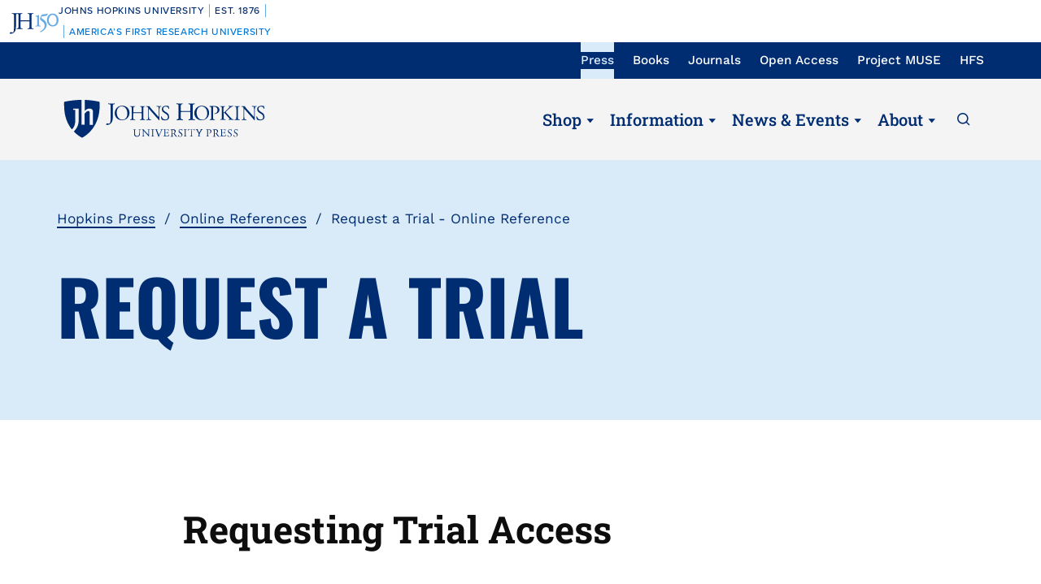

--- FILE ---
content_type: text/html; charset=UTF-8
request_url: https://www.press.jhu.edu/online-references/request-trial-online-reference
body_size: 15736
content:
<!DOCTYPE html>
<html lang="en" dir="ltr" prefix="og: https://ogp.me/ns#">
  <head>
    <meta charset="utf-8" />
<link rel="canonical" href="https://www.press.jhu.edu/online-references/request-trial-online-reference" />
<meta name="twitter:card" content="summary_large_image" />
<meta name="twitter:title" content="Request a Trial - Online Reference" />
<meta name="Generator" content="Drupal 10 (https://www.drupal.org); Commerce 2" />
<meta name="MobileOptimized" content="width" />
<meta name="HandheldFriendly" content="true" />
<meta name="viewport" content="width=device-width, initial-scale=1.0" />
<link rel="icon" href="/themes/custom/jhupress/favicon.ico" type="image/vnd.microsoft.icon" />
<script>(function(w,d,s,l,i){w[l]=w[l]||[];w[l].push({'gtm.start':new Date().getTime(),event:'gtm.js'});var f=d.getElementsByTagName(s)[0];var j=d.createElement(s);var dl=l!='dataLayer'?'&l='+l:'';j.src='https://www.googletagmanager.com/gtm.js?id='+i+dl+'';j.async=true;f.parentNode.insertBefore(j,f);})(window,document,'script','dataLayer','GTM-TS27Z7G');</script>
<script>window.a2a_config=window.a2a_config||{};a2a_config.callbacks=[];a2a_config.overlays=[];a2a_config.templates={};</script>

    <title>Request a Trial - Online Reference | Hopkins Press</title>
    <link rel="stylesheet" media="all" href="/sites/default/files/css/css_D9-KP6MgIkRQTVTvm3LFGzgnlwY3fXKJ6Xoz2Tgr_KU.css?delta=0&amp;language=en&amp;theme=jhupress&amp;include=[base64]" />
<link rel="stylesheet" media="all" href="https://cdn.jsdelivr.net/gh/jackocnr/intl-tel-input@v17.0.19/build/css/intlTelInput.min.css" />
<link rel="stylesheet" media="all" href="/sites/default/files/css/css_2vBL77bSR7QhqCp8e3WxBvKQiOhQiLRgcFyE6nNwtnE.css?delta=2&amp;language=en&amp;theme=jhupress&amp;include=[base64]" />
<link rel="stylesheet" media="all" href="https://unpkg.com/tippy.js@6.3.7/dist/tippy.css" />
<link rel="stylesheet" media="all" href="/sites/default/files/css/css_Pk2soSIBMg-DFu1TYdcdaScDVfBGRnLIcs1tmUQS3HY.css?delta=4&amp;language=en&amp;theme=jhupress&amp;include=[base64]" />
<link rel="stylesheet" media="all" href="https://cdn.jsdelivr.net/gh/NigelOToole/progress-tracker@v2.0.7/src/styles/progress-tracker.css" />
<link rel="stylesheet" media="all" href="/sites/default/files/css/css_6ob7kyADJcDQmJSg1UB57lyWStTs1oTkMlJvMdpbnGU.css?delta=6&amp;language=en&amp;theme=jhupress&amp;include=[base64]" />
<link rel="stylesheet" media="all" href="/sites/default/files/css/css_yw6XwDKyf8itF-sXrF6gceQOTBgkWuYYGihY4ODB-Cc.css?delta=7&amp;language=en&amp;theme=jhupress&amp;include=[base64]" />
<link rel="stylesheet" media="all" href="//fonts.googleapis.com/css2?family=Roboto&amp;family=Roboto+Slab:wght@100;300;400;700&amp;display=swap" />
<link rel="stylesheet" media="all" href="/sites/default/files/css/css_j76DcqLNWjSEFU0Yia0h0GYhVe0IdWWX8YqjATaTj6o.css?delta=9&amp;language=en&amp;theme=jhupress&amp;include=[base64]" />
<link rel="stylesheet" media="all" href="https://unpkg.com/aos@2.3.1/dist/aos.css" />
<link rel="stylesheet" media="all" href="https://cdn.jsdelivr.net/npm/slick-carousel@1.8.1/slick/slick.css" />

    
    <style>
                    </style>
    <!-- Hotjar Tracking Code for https://www.press.jhu.edu -->
    <script>
        (function(h,o,t,j,a,r){
            h.hj=h.hj||function(){(h.hj.q=h.hj.q||[]).push(arguments)};
            h._hjSettings={hjid:6541919,hjsv:6};
            a=o.getElementsByTagName('head')[0];
            r=o.createElement('script');r.async=1;
            r.src=t+h._hjSettings.hjid+j+h._hjSettings.hjsv;
            a.appendChild(r);
        })(window,document,'https://static.hotjar.com/c/hotjar-','.js?sv=');
    </script>
  </head>
  <body class="preload page_layout_default node-type-page section-online-references path-node page-node-type-page" itemscope itemtype="http://schema.org/WebPage">
        <a href="#main_content" class="visually-hidden focusable skip-link">
      Skip to main content
    </a>
    <noscript><iframe src="https://www.googletagmanager.com/ns.html?id=GTM-TS27Z7G" height="0" width="0" style="display:none;visibility:hidden"></iframe></noscript><div data-sitewide-alert></div>
      <div class="dialog-off-canvas-main-canvas" data-off-canvas-main-canvas>
    <!-- Page Wrapper -->
<div class="page__wrapper">

  <!-- Bookmaster warning -->
  

<!-- START COPY HERE -->
<a href="https://150.jhu.edu" parent="_blank" id="jhu-150th-bar" jhu-150th-bar-style="light">

  <style>
    /* Remove the following @import line if your website is already loading Proxima Nova Medium (500) */
    @import url("https://use.typekit.net/tgg3dge.css");
    
    :root {
      --jhu-brand-heritage-blue: #002D72;
      --jhu-blue-50: #0077D8;
      --jhu-brand-spirit-blue: #68ACE5;
      --jhu-brand-white: #FFFFFF;
      --jhu-150th-bar-accent: var(--jhu-brand-spirit-blue);
      --jhu-150th-bar-background: var(--jhu-brand-heritage-blue);
      --jhu-150th-bar-color: var(--jhu-brand-white);
      --jhu-150th-bar-secondary: var(--jhu-brand-spirit-blue);
      --jhu-150th-bar-height: 52px;

      @media (1020px <= width) {
        --jhu-150th-bar-height: 68px;
      }
    }

    #jhu-150th-bar {
      align-items: center;
      background: var(--jhu-150th-bar-background);
      box-sizing: border-box;
      color: var(--jhu-150th-bar-color);
      display: grid;
      font-family: proxima-nova, sans-serif;
      font-weight: 500;
      font-size: min(3vw, 12px);
      font-style: normal;
      gap: 0;
      grid-template-areas: 
        "logo name"
        "logo tagline";
      grid-template-columns: 60px 1fr;
      height: var(--jhu-150th-bar-height);
      letter-spacing: 0.05em;
      margin: 0;
      padding: 0 1em;
      text-decoration: none;
      text-transform: uppercase;
      width: 100%;

      @media (460px <= width) {
        grid-template-columns: 90px 1fr;
        letter-spacing: 0.1em;
      }

      @media (800px <= width) {
        gap: 0 1em;
        grid-template-areas: "name logo tagline";
        grid-template-columns: 1fr 72px 1fr;
      }

      @media (1020px <= width) {
        font-size: clamp(16px, 1.56vw, 21px);
        grid-template-columns: 1fr 108px 1fr;
      }
    }

    #jhu-150th-bar[jhu-150th-bar-style="light"] {
      --jhu-150th-bar-accent: var(--jhu-brand-spirit-blue);
      --jhu-150th-bar-background: var(--jhu-brand-white);
      --jhu-150th-bar-color: var(--jhu-brand-heritage-blue);
      --jhu-150th-bar-secondary: var(--jhu-blue-50);
    }

    #jhu-150th-bar * {
      box-sizing: inherit;
      font-size: 1em;
      line-height: 1.4;
      margin: 0;
      padding: 0;
      vertical-align: middle;
    }

    #jhu-150th-bar p {
      display: flex;
      flex-direction: row;
      flex-wrap: nowrap;
    }

    #jhu-150th-bar .jhu-150th-bar-sep {
      background-color: var(--jhu-150th-bar-accent);
      color: red;
      display: inline-block;
      height: 1.4em;
      margin: 0 0.5em;
      width: 1px;

      @media (480px <= width) {
        margin: 0 1em;
        width: 2px;
      }
    }

    #jhu-150th-bar #jhu-150th-name {
      grid-area: name;
      justify-self: start;
      text-align: left;

      @media (width < 800px) {
        align-self: end;
      }

      @media (800px <= width) {
        justify-self: end;
        text-align: right;
      }
    }

    #jhu-150th-bar #jhu-150th-name .jhu-150th-bar-sep:last-child {

      @media (width < 800px) {
        order: -1;
      }
    }

    #jhu-150th-bar #jhu-150th-logo {
      aspect-ratio: 144 / 90;
      grid-area: logo;
      height: auto;
      justify-self: center;
      object-fit: contain;
      text-align: center;
      max-height: 100%;
      max-width: 144px;
      width: 100%;
    }

    #jhu-150th-bar #jhu-150th-tagline {
      color: var(--jhu-150th-bar-secondary);
      grid-area: tagline;
      justify-self: start;
      text-align: left;

      @media (width < 800px) {
        align-self: start;
      }
    }
  </style>
  <p id="jhu-150th-name">Johns&nbsp;Hopkins&nbsp;University<span class="jhu-150th-bar-sep"></span>Est.&nbsp;1876<span class="jhu-150th-bar-sep"></span></p>
  <svg id="jhu-150th-logo" xmlns="http://www.w3.org/2000/svg" viewBox="0 0 144 90"><defs><style>.cls-1{fill:none;}.cls-2{fill:var(--jhu-150th-bar-color);}.cls-3{fill:var(--jhu-150th-bar-accent);}</style></defs><path class="cls-2" d="M69.75,68.12c-3.33-.14-5.69-.2-8.4-.2-2.85,0-5.35.07-8.4.2-.42-.2-.56-1.32-.14-1.73l1.32-.21c4.24-.7,4.24-1.39,4.24-8.68v-9.79c0-2.08-.14-2.22-3.47-2.22h-19.86c-3.33,0-3.47.14-3.47,2.22v9.79c0,7.29.34,8.26,4.23,8.68l2.02.21c.41.28.28,1.53-.14,1.73-3.75-.14-6.11-.2-8.82-.2-2.99,0-5.35.13-8.06.2-.42-.2-.55-1.32-.14-1.73l1.18-.21c3.89-.7,4.03-1.39,4.03-8.68v-25c0-6.35-.01-8.02-2.85-8.58-.59-.12-1.19-.11-1.77.02-2.9.64-2.89,2.14-2.89,8.7v25.76c0,5.48-.28,10.27-1.6,13.47-2.3,5.56-7.22,10-13.68,10-.83,0-2.98-.07-2.98-1.46,0-1.18,1.04-3.2,2.5-3.2.83,0,1.67.14,2.57.42.97.28,1.94.49,2.92.49,1.46,0,2.29-.83,2.78-1.81,1.6-3.27,1.8-13.68,1.8-17.43v-26.25c0-7.71-.69-8.54-4.79-8.89l-1.73-.14c-.42-.28-.28-1.53.14-1.74,4.03.14,6.39.21,9.3.21,1.54,0,2.95-.02,4.38-.06.78-.02,1.35-.03,2.16-.07.44.01,1.08,0,1.5.02,1.78.06,3.39.11,5.25.11,2.71,0,5.07-.07,8.05-.21.42.21.56,1.46.14,1.74l-1.32.14c-4.03.42-4.16,1.46-4.16,8.75v7.99c0,2.15.14,2.22,3.47,2.22h19.86c3.33,0,3.47-.07,3.47-2.22v-7.99c0-7.29-.14-8.33-4.24-8.75l-1.32-.14c-.42-.28-.28-1.53.14-1.74,3.19.14,5.56.21,8.4.21s5.07-.07,8.2-.21c.42.21.55,1.46.14,1.74l-1.46.14c-4.03.42-4.17,1.46-4.17,8.75v25c0,7.29.14,8.2,4.17,8.68l1.67.21c.42.28.28,1.53-.14,1.73h0Z"/><path class="cls-3" d="M126.76,26.84c6.87,0,11.55,6.45,11.55,15.07s-4.69,14.9-11.55,14.9-11.55-6.45-11.55-14.9,4.69-15.07,11.55-15.07M126.76,22.99c-10.05,0-17.16,7.87-17.16,18.92s7.95,18.75,17.16,18.75c10.05,0,17.16-7.87,17.16-18.75s-7.12-18.92-17.16-18.92"/><path class="cls-3" d="M81.05,53.13c0,4.28-.09,5.14-3.6,5.57l-1.46.17c-.43.34-.43,1.54.09,1.8,2.4-.09,5.14-.17,7.54-.17,2.65,0,5.31.09,7.88.17.51-.26.51-1.46.09-1.8l-1.46-.17c-3.51-.43-3.6-1.28-3.6-5.57v-19.61c0-2.05,0-4.45.17-6.25,0-.34-.34-.43-.6-.43-2.31.86-5.74,2.23-10.45,3-.43.34-.43,1.28.09,1.63l2.65.26c2.48.26,2.65,1.71,2.65,4.88v16.53h0Z"/><path class="cls-3" d="M109.02,55.87c0-6.76-3.94-11.64-9.51-15.5-1.11-.77-2.65-1.8-4.02-2.74-2.4-1.63-2.83-2.57-2.4-4.11.43-1.37.86-2.05,3.34-2.4l10.88-1.54c2.74-.43,4.28-3.6,4.88-5.48.09-.51-.17-1.03-.94-1.11-.94.6-1.54.86-4.71,1.28l-5.99.86c-2.74.43-4.45.68-5.57,1.03-1.11.34-2.65,2.91-3.77,5.57-1.11,2.57-1.88,5.39-1.88,6.85,0,3,3.08,4.71,6.77,7.36,3.68,2.65,6.94,6.51,6.94,11.9,0,9.42-8.91,15.76-13.62,17.21-.68.6-.34,1.97.69,2.4,6.25-1.88,18.92-9.76,18.92-21.58"/><rect class="cls-1" width="144" height="90"/></svg>
  <p id="jhu-150th-tagline"><span class="jhu-150th-bar-sep"></span>America&rsquo;s&nbsp;First&nbsp;Research&nbsp;University</p>
</a>
<!-- END COPY HERE -->
  <!-- Header -->
    <header class="header" id="header" role="banner">

    <!-- Utility nav -->
    <div class="utility__nav">
      <div class="utility__container">
        <div class="utility__inner">
          <div class="utility__nav__label">Now Browsing:</div>
          <div class="js-utility-toggle">
            <button class="utility__nav__toggle"></button>
              <div class="region region-primary-menu">
    <nav aria-label="block-utilitynavigation-menu" id="block-utilitynavigation" class="block block-menu navigation menu--utility-navigation">

        
        <ul class="menu" aria-label="">
    <span class="sr-only">To navigate items, use the arrow, home, and end keys.</span>
                                                                <li class="menu__item--active-trail js-menu-item menu__item">
                                      <a href="/" class="js-menu-link menu__link" itemprop="url" data-drupal-link-system-path="&lt;front&gt;">Press</a>
                                                      </li>
                                                                        <li class="js-menu-item menu__item">
                                      <a href="/books" class="js-menu-link menu__link" itemprop="url" data-drupal-link-system-path="node/6397">Books</a>
                                                      </li>
                                                                        <li class="js-menu-item menu__item">
                                      <a href="/journals" class="js-menu-link menu__link" itemprop="url" data-drupal-link-system-path="node/4662">Journals</a>
                                                      </li>
                                                                        <li class="js-menu-item menu__item">
                                      <a href="/open-access" target="_self" class="js-menu-link menu__link" itemprop="url" data-drupal-link-system-path="node/4626">Open Access</a>
                                                      </li>
                                                                        <li class="js-menu-item menu__item">
                                      <a href="https://muse.jhu.edu/" target="_blank" class="js-menu-link menu__link" itemprop="url">Project MUSE</a>
                                                      </li>
                                                                        <li class="js-menu-item menu__item">
                                      <a href="https://hfs.jhu.edu/" target="_blank" class="js-menu-link menu__link" itemprop="url">HFS</a>
                                                      </li>
                        </ul>
        


  </nav>

  </div>

          </div>
        </div>
      </div>
    </div>
    <!-- End: Utility nav -->

    <!-- Logo & Buttons -->
    <div class="header__wrap">
      <div class="header__container">
        <div class="header__inner">
          <!-- Menu/Search -->
          <div class="header__handles header__handles--sm">
            <button class="js-header-handle header__handle header__handle--menu">
              <span class="header__label">Menu</span>
            </button>
            <button class="js-site-menu-close header__handle site__menu__close__button">
              <span class="header__label">Close</span>
            </button>
            <a class="header__handle header__handle--search" href="/search">
              <span class="header__label">Search</span>
            </a>
          </div>
          <!-- Logo -->
          <div class="header__logo">
            <a class="header__link" href="https://www.press.jhu.edu/">
              <span class="header__label">JHU Press</span>
            </a>
          </div>
          <!-- Main nav -->
          <div class="main__nav main__nav--lg">
              <div class="region region-secondary-menu">
    <nav aria-label="block-mainnavigation-menu" id="block-mainnavigation" class="block block-menu navigation menu--main">

        
        <ul class="menu" aria-label="">
    <span class="sr-only">To navigate items, use the arrow, home, and end keys.</span>
                                                                <li class="js-menu-item menu__item menu__item--expanded">
                                      <a href="#" class="js-menu-link js-menu-link-toggle menu__link menu__link">Shop</a>
                                                              <button tabindex="-1" class="js-menu-child-open js-menu-toggle menu__toggle menu__child--open" aria-label="Shop" aria-haspopup="true" aria-expanded="false"></button>
                        <button tabindex="-1" class="js-menu-child-close js-menu-toggle menu__toggle menu__child--close" aria-label="Shop" aria-haspopup="true" aria-expanded="false"></button>
                                    <ul class="js-menu-children menu__children" >
                                                                    <li class="js-menu-child menu__item--child">
                    <a href="/books" class="js-menu-child-link menu__child__link" itemprop="url" data-drupal-link-system-path="node/6397">Books</a>
                                    </li>
                                                                        <li class="js-menu-child menu__item--child">
                    <a href="/journals" class="js-menu-child-link menu__child__link" itemprop="url" data-drupal-link-system-path="node/4662">Journals</a>
                                    </li>
                        </ul>
        
                                    </li>
                                                                        <li class="js-menu-item menu__item menu__item--expanded">
                                      <a href="#" class="js-menu-link js-menu-link-toggle menu__link menu__link">Information</a>
                                                              <button tabindex="-1" class="js-menu-child-open js-menu-toggle menu__toggle menu__child--open" aria-label="Information" aria-haspopup="true" aria-expanded="false"></button>
                        <button tabindex="-1" class="js-menu-child-close js-menu-toggle menu__toggle menu__child--close" aria-label="Information" aria-haspopup="true" aria-expanded="false"></button>
                                    <ul class="js-menu-children menu__children" >
                                                                    <li class="js-menu-child menu__item--child">
                    <a href="/books/information-for-authors" class="js-menu-child-link menu__child__link" itemprop="url" data-drupal-link-system-path="node/4428">For Book Authors</a>
                                    </li>
                                                                        <li class="js-menu-child menu__item--child">
                    <a href="/journals/journal-authors" title="For Journal Authors" class="js-menu-child-link menu__child__link" itemprop="url" data-drupal-link-system-path="node/4683">For Journal Authors</a>
                                    </li>
                                                                        <li class="js-menu-child menu__item--child">
                    <a href="/journals/journal-editors" class="js-menu-child-link menu__child__link" itemprop="url" data-drupal-link-system-path="node/4687">For Journal Editors</a>
                                    </li>
                                                                        <li class="js-menu-child menu__item--child">
                    <a href="/books/for-educators" class="js-menu-child-link menu__child__link" itemprop="url" data-drupal-link-system-path="node/4429">For Educators</a>
                                    </li>
                                                                        <li class="js-menu-child menu__item--child">
                    <a href="/books/for-booksellers" class="js-menu-child-link menu__child__link" itemprop="url" data-drupal-link-system-path="node/4431">For Booksellers</a>
                                    </li>
                                                                        <li class="js-menu-child menu__item--child">
                    <a href="/books/for-media" class="js-menu-child-link menu__child__link" itemprop="url" data-drupal-link-system-path="node/4432">For Media</a>
                                    </li>
                                                                        <li class="js-menu-child menu__item--child">
                    <a href="/books/catalogs" class="js-menu-child-link menu__child__link" itemprop="url" data-drupal-link-system-path="node/4433">Book Catalogs</a>
                                    </li>
                                                                        <li class="js-menu-child menu__item--child">
                    <a href="/journals/catalogs" class="js-menu-child-link menu__child__link" itemprop="url" data-drupal-link-system-path="node/4906">Journal Catalogs</a>
                                    </li>
                        </ul>
        
                                    </li>
                                                                        <li class="js-menu-item menu__item menu__item--expanded">
                                      <a href="#" class="js-menu-link js-menu-link-toggle menu__link menu__link">News &amp; Events</a>
                                                              <button tabindex="-1" class="js-menu-child-open js-menu-toggle menu__toggle menu__child--open" aria-label="News &amp; Events" aria-haspopup="true" aria-expanded="false"></button>
                        <button tabindex="-1" class="js-menu-child-close js-menu-toggle menu__toggle menu__child--close" aria-label="News &amp; Events" aria-haspopup="true" aria-expanded="false"></button>
                                    <ul class="js-menu-children menu__children" >
                                                                    <li class="js-menu-child menu__item--child">
                    <a href="/newsroom" class="js-menu-child-link menu__child__link" itemprop="url" data-drupal-link-system-path="node/4789">Newsroom</a>
                                    </li>
                                                                        <li class="js-menu-child menu__item--child">
                    <a href="/awards" class="js-menu-child-link menu__child__link" itemprop="url" data-drupal-link-system-path="node/4788">Awards</a>
                                    </li>
                                                                        <li class="js-menu-child menu__item--child">
                    <a href="/events" class="js-menu-child-link menu__child__link" itemprop="url" data-drupal-link-system-path="node/4905">Events</a>
                                    </li>
                                                                        <li class="js-menu-child menu__item--child">
                    <a href="/multimedia" class="js-menu-child-link menu__child__link" itemprop="url" data-drupal-link-system-path="node/4790">Podcasts &amp; More</a>
                                    </li>
                        </ul>
        
                                    </li>
                                                                        <li class="js-menu-item menu__item menu__item--expanded menu__item--active-trail">
                                      <a href="#" class="js-menu-link js-menu-link-toggle menu__link menu__link">About</a>
                                                              <button tabindex="-1" class="js-menu-child-open js-menu-toggle menu__toggle menu__child--open" aria-label="About" aria-haspopup="true" aria-expanded="false"></button>
                        <button tabindex="-1" class="js-menu-child-close js-menu-toggle menu__toggle menu__child--close" aria-label="About" aria-haspopup="true" aria-expanded="false"></button>
                                    <ul class="js-menu-children menu__children" >
                                                                    <li class="js-menu-child menu__item--child">
                    <a href="/about-press" class="js-menu-child-link menu__child__link" itemprop="url" data-drupal-link-system-path="node/4675">About The Press</a>
                                    </li>
                                                                        <li class="js-menu-child menu__item--child">
                    <a href="/history" class="js-menu-child-link menu__child__link" itemprop="url" data-drupal-link-system-path="node/4711">History</a>
                                    </li>
                                                                        <li class="js-menu-child menu__item--child">
                    <a href="/code-conduct" class="js-menu-child-link menu__child__link" itemprop="url" data-drupal-link-system-path="node/4779">Code of Conduct</a>
                                    </li>
                                                                        <li class="js-menu-child menu__item--child">
                    <a href="/accessibility" class="js-menu-child-link menu__child__link" itemprop="url" data-drupal-link-system-path="node/7485">Accessibility</a>
                                    </li>
                                                                        <li class="js-menu-child menu__item--child">
                    <a href="/leadership" class="js-menu-child-link menu__child__link" itemprop="url" data-drupal-link-system-path="node/4715">Leadership</a>
                                    </li>
                                                                        <li class="js-menu-child menu__item--child">
                    <a href="/careers" class="js-menu-child-link menu__child__link" itemprop="url" data-drupal-link-system-path="node/4773">Careers</a>
                                    </li>
                                                                        <li class="js-menu-child menu__item--child">
                    <a href="/rights-permissions" class="js-menu-child-link menu__child__link" itemprop="url" data-drupal-link-system-path="node/4970">Rights &amp; Permissions</a>
                                    </li>
                                                                        <li class="js-menu-child menu__item--child menu__item--child--active-trail">
                    <a href="/online-references" class="js-menu-child-link menu__child__link" itemprop="url" data-drupal-link-system-path="node/6230">Online References</a>
                                    </li>
                                                                        <li class="js-menu-child menu__item--child">
                    <a href="/support-press" class="js-menu-child-link menu__child__link" itemprop="url" data-drupal-link-system-path="node/4780">Support The Press</a>
                                    </li>
                        </ul>
        
                                    </li>
                        </ul>
        


  </nav>

  </div>

            <a class="header__handle header__handle--search" href="/search">
              <span class="header__label">Search</span>
            </a>
          </div>
          <!-- End: Main nav -->
          <!-- Shop/Account -->
            <div class="header__handles header__handles--sm">
                                          <a class="header__handle header__handle--account" href="/user/login"
                title="Account">
                <span class="header__label">Account</span>
              </a>
            </div>
        </div>
      </div>
    </div>
    <!-- End: Logo & Buttons -->
    <!-- Shop nav -->
      </header>
    <!-- End Header -->

  <!-- Main Page -->
  <main class="page">
    <div class="page__content">
      <!-- Main Content -->
      <div class="page__main__content" id="main_content">
                    <div class="region region-content">
    <div data-drupal-messages-fallback class="hidden"></div>
<div id="block-jhupress-content" class="block block-system block-system-main-block">
  
    
      <article class="node node--type-page node--view-mode-full">

  
    

  
  <div class="node__content">
            <div class="hero">
      <div class="hero__container">
                <div class="breadcrumb">  <nav class="breadcrumb" role="navigation" aria-label="Breadcrumb navigation">
    <ol>
          <li>
                  <a href="/">Hopkins Press</a>
              </li>
          <li>
                  <a href="/online-references">Online References</a>
              </li>
          <li>
                  Request a Trial - Online Reference
              </li>
        </ol>
  </nav>
</div>
                <div class="hero__wrap">
          <div class="hero__inner">
            <div class="hero__titles">
                            <h1>  Request a Trial
</h1>
                                                        </div>
                                  </div>
        </div>
      </div>

          </div>
  
    <div class="wysiwyg__container">
    <div class="wysiwyg paragraph paragraph--type--wysiwyg paragraph--view-mode--default">
                <h2><strong>Requesting Trial Access</strong></h2>

<section id="block-system-main">
<article about="/online-references/request-trial-access-online-references" id="node-1696" typeof="sioc:Item foaf:Document">
<header>&nbsp;</header>

<form accept-charset="UTF-8" action="https://www.press.jhu.edu/online-references/request-trial-access-online-references" id="webform-client-form-1696" method="post">
<p>Hopkins Press offers up to 45 days complimentary trial access to institutions considering a subscription. Submit this form to set up trial access for The Johns Hopkins Guide to Literary Theory and Chriticism and The Papers of Dwight David Eisenhower. You will be notified when your trial access has been enabled.</p>

<p>To request trial access for The Complete Prose of T.S. Eliot, visit <a href="https://about.muse.jhu.edu/lib/eliot_subscription?action=trial_access" rel="noopener" target="_blank">Project MUSE here to submit your trial request</a>.&nbsp;</p>

<p>Please contact <a href="/cdn-cgi/l/email-protection#a3cccdcfcacdc6d1c6c5e3c9cb8dc6c7d6"><span class="__cf_email__" data-cfemail="214e4f4d484f44534447614b490f444554">[email&#160;protected]</span></a> if you have any questions.&nbsp; Please note that trial access is available to institutions only.&nbsp;</p>
</form>
</article>
</section>


          </div>
  </div>

        <div class="form__highlight form__highlight--horizontal form__highlight--blue">
      <div class="form__highlight__container">
        <div class="form__highlight__inner">
          <div class="background__text" data-aos="fade-up"></div>
          <div class="form__highlight__content">
                          <h2 class="form__highlight__title" data-aos="fade-up" data-aos-delay="0">  Trial Access Request Form
</h2>
                        <div class="form__highlight__webform" data-aos="fade-up" data-aos-delay="300">
                <form class="webform-submission-form webform-submission-add-form webform-submission-request-a-trial-form webform-submission-request-a-trial-add-form webform-submission-request-a-trial-paragraph-110384-form webform-submission-request-a-trial-paragraph-110384-add-form js-webform-disable-autosubmit js-webform-details-toggle webform-details-toggle" data-drupal-selector="webform-submission-request-a-trial-paragraph-110384-add-form" novalidate="novalidate" action="/online-references/request-trial-online-reference" method="post" id="webform-submission-request-a-trial-paragraph-110384-add-form" accept-charset="UTF-8">
  
  

<div class="webform-progress">

  

<ul class="webform-progress-tracker progress-tracker progress-tracker--center" data-webform-progress-steps>
                                    <li data-webform-page="requestor_information" title="Requestor Information" class="progress-step is-active" aria-current="step">
      <div class="progress-marker" data-webform-progress-step data-webform-progress-link data-text="1"></div>
              <div class="progress-text">
          <div class="progress-title" data-webform-progress-link>
            <span class="visually-hidden" data-webform-progress-state>Current</span>
            Requestor Information
          </div>
        </div>
          </li>
                          <li data-webform-page="product_requesting" title="Product Requesting" class="progress-step">
      <div class="progress-marker" data-webform-progress-step data-webform-progress-link data-text="2"></div>
              <div class="progress-text">
          <div class="progress-title" data-webform-progress-link>
            <span class="visually-hidden" data-webform-progress-state></span>
            Product Requesting
          </div>
        </div>
          </li>
                          <li data-webform-page="webform_confirmation" title="Complete" class="progress-step">
      <div class="progress-marker" data-webform-progress-step data-webform-progress-link data-text="3"></div>
              <div class="progress-text">
          <div class="progress-title" data-webform-progress-link>
            <span class="visually-hidden" data-webform-progress-state></span>
            Complete
          </div>
        </div>
          </li>
  </ul>


  
</div>
<div data-webform-key="requestor_information" data-drupal-selector="edit-requestor-information" id="edit-requestor-information" class="js-form-wrapper form-wrapper"><div data-drupal-selector="edit-flexbox" class="webform-flexbox js-webform-flexbox js-form-wrapper form-wrapper" id="edit-flexbox"><div class="webform-flex webform-flex--1"><div class="webform-flex--container"><div class="js-form-item form-item js-form-type-textfield form-type-textfield js-form-item-first-name form-item-first-name">
      <label for="edit-first-name" class="js-form-required form-required">First Name</label>
        <input data-drupal-selector="edit-first-name" type="text" id="edit-first-name" name="first_name" value="" size="60" maxlength="255" placeholder="First Name" class="form-text required" required="required" aria-required="true" />

        </div>
</div></div><div class="webform-flex webform-flex--1"><div class="webform-flex--container"><div class="js-form-item form-item js-form-type-textfield form-type-textfield js-form-item-last-name form-item-last-name">
      <label for="edit-last-name" class="js-form-required form-required">Last Name</label>
        <input data-drupal-selector="edit-last-name" type="text" id="edit-last-name" name="last_name" value="" size="60" maxlength="255" placeholder="Last Name" class="form-text required" required="required" aria-required="true" />

        </div>
</div></div></div>
<div class="js-form-item form-item js-form-type-email form-type-email js-form-item-email-address form-item-email-address">
      <label for="edit-email-address" class="js-form-required form-required">Email Address</label>
        <input data-drupal-selector="edit-email-address" type="email" id="edit-email-address" name="email_address" value="" size="60" maxlength="254" placeholder="Email Address" class="form-email required" required="required" aria-required="true" />

        </div>
<div class="webform-element-help-container--title webform-element-help-container--title-after js-form-item form-item js-form-type-tel form-type-tel js-form-item-telephone form-item-telephone">
      <label for="edit-telephone" class="js-form-required form-required">Telephone<span class="webform-element-help js-webform-element-help" role="tooltip" tabindex="0" aria-label="Telephone" data-webform-help="&lt;div class=&quot;webform-element-help--title&quot;&gt;Telephone&lt;/div&gt;&lt;div class=&quot;webform-element-help--content&quot;&gt;Use the country drop-down menu to select your country, prior to placing in your phone number.&amp;nbsp;&lt;/div&gt;"><span aria-hidden="true">?</span></span></label>
        <input class="js-webform-telephone-international webform-webform-telephone-international form-tel required" data-drupal-selector="edit-telephone" aria-describedby="edit-telephone--description" type="tel" id="edit-telephone" name="telephone" value="" size="30" maxlength="128" placeholder="Telephone" required="required" aria-required="true" />

            <div class="description">
      <div id="edit-telephone--description" class="webform-element-description">Select Country &amp; Then Place In Phone Number</div>

    </div>
  </div>
<div class="js-form-item form-item js-form-type-textfield form-type-textfield js-form-item-university-library-institutional-name form-item-university-library-institutional-name">
      <label for="edit-university-library-institutional-name" class="js-form-required form-required">University/Library/Institutional Name</label>
        <input data-drupal-selector="edit-university-library-institutional-name" type="text" id="edit-university-library-institutional-name" name="university_library_institutional_name" value="" size="60" maxlength="255" placeholder="University/Library/Institutional Name" class="form-text required" required="required" aria-required="true" />

        </div>
<div class="js-form-item form-item js-form-type-url form-type-url js-form-item-university-library-institutional-homepage-url form-item-university-library-institutional-homepage-url">
      <label for="edit-university-library-institutional-homepage-url">University/Library/Institutional Homepage URL</label>
        <input data-drupal-selector="edit-university-library-institutional-homepage-url" type="url" id="edit-university-library-institutional-homepage-url" name="university_library_institutional_homepage_url" value="" size="60" maxlength="255" placeholder="University/Library/Institutional Homepage URL" class="form-url" />

        </div>
<fieldset data-drupal-selector="edit-address" id="edit-address--wrapper" class="webform-address--wrapper fieldgroup form-composite webform-composite-hidden-title js-webform-type-webform-address webform-type-webform-address js-form-item form-item js-form-wrapper form-wrapper">
      <legend>
    <span class="visually-hidden fieldset-legend">Address</span>
  </legend>
  <div class="fieldset-wrapper">
                <div class="webform-address">
      <div class="webform-flexbox webform-address__row-1">
      <div class="webform-flex webform-flex--1 webform-address__address"><div class="webform-flex--container"><div class="js-form-item form-item js-form-type-textfield form-type-textfield js-form-item-address-address form-item-address-address">
      <label for="edit-address-address">Address</label>
        <input data-drupal-selector="edit-address-address" type="text" id="edit-address-address" name="address[address]" value="" size="60" maxlength="255" class="form-text" />

        </div>
</div></div>
    </div>
  
      <div class="webform-flexbox webform-address__row-2">
      <div class="webform-flex webform-flex--1 webform-address__address-2"><div class="webform-flex--container"><div class="js-form-item form-item js-form-type-textfield form-type-textfield js-form-item-address-address-2 form-item-address-address-2">
      <label for="edit-address-address-2">Address 2</label>
        <input data-drupal-selector="edit-address-address-2" type="text" id="edit-address-address-2" name="address[address_2]" value="" size="60" maxlength="255" class="form-text" />

        </div>
</div></div>
    </div>
  
      <div class="webform-flexbox webform-address__row-3">
              <div class="webform-flex webform-flex--1 webform-address__city"><div class="webform-flex--container"><div class="js-form-item form-item js-form-type-textfield form-type-textfield js-form-item-address-city form-item-address-city">
      <label for="edit-address-city">City/Town</label>
        <input data-drupal-selector="edit-address-city" type="text" id="edit-address-city" name="address[city]" value="" size="60" maxlength="255" class="form-text" />

        </div>
</div></div>
                    <div class="webform-flex webform-flex--1 webform-address__province"><div class="webform-flex--container"><div class="js-form-item form-item js-form-type-select form-type-select js-form-item-address-state-province form-item-address-state-province">
      <label for="edit-address-state-province">State/Province</label>
        <select data-drupal-selector="edit-address-state-province" id="edit-address-state-province" name="address[state_province]" class="form-select"><option value="" selected="selected">- None -</option><option value="Alabama">Alabama</option><option value="Alaska">Alaska</option><option value="American Samoa">American Samoa</option><option value="Arizona">Arizona</option><option value="Arkansas">Arkansas</option><option value="Armed Forces (Canada, Europe, Africa, or Middle East)">Armed Forces (Canada, Europe, Africa, or Middle East)</option><option value="Armed Forces Americas">Armed Forces Americas</option><option value="Armed Forces Pacific">Armed Forces Pacific</option><option value="California">California</option><option value="Colorado">Colorado</option><option value="Connecticut">Connecticut</option><option value="Delaware">Delaware</option><option value="District of Columbia">District of Columbia</option><option value="Federated States of Micronesia">Federated States of Micronesia</option><option value="Florida">Florida</option><option value="Georgia">Georgia</option><option value="Guam">Guam</option><option value="Hawaii">Hawaii</option><option value="Idaho">Idaho</option><option value="Illinois">Illinois</option><option value="Indiana">Indiana</option><option value="Iowa">Iowa</option><option value="Kansas">Kansas</option><option value="Kentucky">Kentucky</option><option value="Louisiana">Louisiana</option><option value="Maine">Maine</option><option value="Marshall Islands">Marshall Islands</option><option value="Maryland">Maryland</option><option value="Massachusetts">Massachusetts</option><option value="Michigan">Michigan</option><option value="Minnesota">Minnesota</option><option value="Mississippi">Mississippi</option><option value="Missouri">Missouri</option><option value="Montana">Montana</option><option value="Nebraska">Nebraska</option><option value="Nevada">Nevada</option><option value="New Hampshire">New Hampshire</option><option value="New Jersey">New Jersey</option><option value="New Mexico">New Mexico</option><option value="New York">New York</option><option value="North Carolina">North Carolina</option><option value="North Dakota">North Dakota</option><option value="Northern Mariana Islands">Northern Mariana Islands</option><option value="Ohio">Ohio</option><option value="Oklahoma">Oklahoma</option><option value="Oregon">Oregon</option><option value="Palau">Palau</option><option value="Pennsylvania">Pennsylvania</option><option value="Puerto Rico">Puerto Rico</option><option value="Rhode Island">Rhode Island</option><option value="South Carolina">South Carolina</option><option value="South Dakota">South Dakota</option><option value="Tennessee">Tennessee</option><option value="Texas">Texas</option><option value="Utah">Utah</option><option value="Vermont">Vermont</option><option value="Virgin Islands">Virgin Islands</option><option value="Virginia">Virginia</option><option value="Washington">Washington</option><option value="West Virginia">West Virginia</option><option value="Wisconsin">Wisconsin</option><option value="Wyoming">Wyoming</option><option value="Alberta">Alberta</option><option value="British Columbia">British Columbia</option><option value="Manitoba">Manitoba</option><option value="New Brunswick">New Brunswick</option><option value="Newfoundland and Labrador">Newfoundland and Labrador</option><option value="Nova Scotia">Nova Scotia</option><option value="Northwest Territories">Northwest Territories</option><option value="Nunavut">Nunavut</option><option value="Ontario">Ontario</option><option value="Prince Edward Island">Prince Edward Island</option><option value="Quebec">Quebec</option><option value="Saskatchewan">Saskatchewan</option><option value="Yukon">Yukon</option></select>
        </div>
</div></div>
                    <div class="webform-flex webform-flex--1 webform-address__postal-code"><div class="webform-flex--container"><div class="js-form-item form-item js-form-type-textfield form-type-textfield js-form-item-address-postal-code form-item-address-postal-code">
      <label for="edit-address-postal-code">ZIP/Postal Code</label>
        <input data-drupal-selector="edit-address-postal-code" type="text" id="edit-address-postal-code" name="address[postal_code]" value="" size="60" maxlength="255" class="form-text" />

        </div>
</div></div>
          </div>
  
      <div class="webform-flexbox webform-address__row-4">
      <div class="webform-flex webform-flex--1 webform-address__country"><div class="webform-flex--container"><div class="js-form-item form-item js-form-type-select form-type-select js-form-item-address-country form-item-address-country">
      <label for="edit-address-country">Country</label>
        <select data-drupal-selector="edit-address-country" id="edit-address-country" name="address[country]" class="form-select"><option value="" selected="selected">- None -</option><option value="Afghanistan">Afghanistan</option><option value="Albania">Albania</option><option value="Algeria">Algeria</option><option value="American Samoa">American Samoa</option><option value="Andorra">Andorra</option><option value="Angola">Angola</option><option value="Anguilla">Anguilla</option><option value="Antarctica">Antarctica</option><option value="Antigua &amp; Barbuda">Antigua & Barbuda</option><option value="Argentina">Argentina</option><option value="Armenia">Armenia</option><option value="Aruba">Aruba</option><option value="Ascension Island">Ascension Island</option><option value="Australia">Australia</option><option value="Austria">Austria</option><option value="Azerbaijan">Azerbaijan</option><option value="Bahamas">Bahamas</option><option value="Bahrain">Bahrain</option><option value="Bangladesh">Bangladesh</option><option value="Barbados">Barbados</option><option value="Belarus">Belarus</option><option value="Belgium">Belgium</option><option value="Belize">Belize</option><option value="Benin">Benin</option><option value="Bermuda">Bermuda</option><option value="Bhutan">Bhutan</option><option value="Bolivia">Bolivia</option><option value="Bosnia &amp; Herzegovina">Bosnia & Herzegovina</option><option value="Botswana">Botswana</option><option value="Bouvet Island">Bouvet Island</option><option value="Brazil">Brazil</option><option value="British Indian Ocean Territory">British Indian Ocean Territory</option><option value="British Virgin Islands">British Virgin Islands</option><option value="Brunei">Brunei</option><option value="Bulgaria">Bulgaria</option><option value="Burkina Faso">Burkina Faso</option><option value="Burundi">Burundi</option><option value="Cambodia">Cambodia</option><option value="Cameroon">Cameroon</option><option value="Canada">Canada</option><option value="Canary Islands">Canary Islands</option><option value="Cape Verde">Cape Verde</option><option value="Caribbean Netherlands">Caribbean Netherlands</option><option value="Cayman Islands">Cayman Islands</option><option value="Central African Republic">Central African Republic</option><option value="Ceuta &amp; Melilla">Ceuta & Melilla</option><option value="Chad">Chad</option><option value="Chile">Chile</option><option value="China">China</option><option value="Christmas Island">Christmas Island</option><option value="Clipperton Island">Clipperton Island</option><option value="Cocos (Keeling) Islands">Cocos (Keeling) Islands</option><option value="Colombia">Colombia</option><option value="Comoros">Comoros</option><option value="Congo - Brazzaville">Congo - Brazzaville</option><option value="Congo - Kinshasa">Congo - Kinshasa</option><option value="Cook Islands">Cook Islands</option><option value="Costa Rica">Costa Rica</option><option value="Croatia">Croatia</option><option value="Cuba">Cuba</option><option value="Curaçao">Curaçao</option><option value="Cyprus">Cyprus</option><option value="Czechia">Czechia</option><option value="Côte d’Ivoire">Côte d’Ivoire</option><option value="Denmark">Denmark</option><option value="Diego Garcia">Diego Garcia</option><option value="Djibouti">Djibouti</option><option value="Dominica">Dominica</option><option value="Dominican Republic">Dominican Republic</option><option value="Ecuador">Ecuador</option><option value="Egypt">Egypt</option><option value="El Salvador">El Salvador</option><option value="Equatorial Guinea">Equatorial Guinea</option><option value="Eritrea">Eritrea</option><option value="Estonia">Estonia</option><option value="Eswatini">Eswatini</option><option value="Ethiopia">Ethiopia</option><option value="Falkland Islands">Falkland Islands</option><option value="Faroe Islands">Faroe Islands</option><option value="Fiji">Fiji</option><option value="Finland">Finland</option><option value="France">France</option><option value="French Guiana">French Guiana</option><option value="French Polynesia">French Polynesia</option><option value="French Southern Territories">French Southern Territories</option><option value="Gabon">Gabon</option><option value="Gambia">Gambia</option><option value="Georgia">Georgia</option><option value="Germany">Germany</option><option value="Ghana">Ghana</option><option value="Gibraltar">Gibraltar</option><option value="Greece">Greece</option><option value="Greenland">Greenland</option><option value="Grenada">Grenada</option><option value="Guadeloupe">Guadeloupe</option><option value="Guam">Guam</option><option value="Guatemala">Guatemala</option><option value="Guernsey">Guernsey</option><option value="Guinea">Guinea</option><option value="Guinea-Bissau">Guinea-Bissau</option><option value="Guyana">Guyana</option><option value="Haiti">Haiti</option><option value="Heard &amp; McDonald Islands">Heard & McDonald Islands</option><option value="Honduras">Honduras</option><option value="Hong Kong SAR China">Hong Kong SAR China</option><option value="Hungary">Hungary</option><option value="Iceland">Iceland</option><option value="India">India</option><option value="Indonesia">Indonesia</option><option value="Iran">Iran</option><option value="Iraq">Iraq</option><option value="Ireland">Ireland</option><option value="Isle of Man">Isle of Man</option><option value="Israel">Israel</option><option value="Italy">Italy</option><option value="Jamaica">Jamaica</option><option value="Japan">Japan</option><option value="Jersey">Jersey</option><option value="Jordan">Jordan</option><option value="Kazakhstan">Kazakhstan</option><option value="Kenya">Kenya</option><option value="Kiribati">Kiribati</option><option value="Kosovo">Kosovo</option><option value="Kuwait">Kuwait</option><option value="Kyrgyzstan">Kyrgyzstan</option><option value="Laos">Laos</option><option value="Latvia">Latvia</option><option value="Lebanon">Lebanon</option><option value="Lesotho">Lesotho</option><option value="Liberia">Liberia</option><option value="Libya">Libya</option><option value="Liechtenstein">Liechtenstein</option><option value="Lithuania">Lithuania</option><option value="Luxembourg">Luxembourg</option><option value="Macao SAR China">Macao SAR China</option><option value="Madagascar">Madagascar</option><option value="Malawi">Malawi</option><option value="Malaysia">Malaysia</option><option value="Maldives">Maldives</option><option value="Mali">Mali</option><option value="Malta">Malta</option><option value="Marshall Islands">Marshall Islands</option><option value="Martinique">Martinique</option><option value="Mauritania">Mauritania</option><option value="Mauritius">Mauritius</option><option value="Mayotte">Mayotte</option><option value="Mexico">Mexico</option><option value="Micronesia">Micronesia</option><option value="Moldova">Moldova</option><option value="Monaco">Monaco</option><option value="Mongolia">Mongolia</option><option value="Montenegro">Montenegro</option><option value="Montserrat">Montserrat</option><option value="Morocco">Morocco</option><option value="Mozambique">Mozambique</option><option value="Myanmar (Burma)">Myanmar (Burma)</option><option value="Namibia">Namibia</option><option value="Nauru">Nauru</option><option value="Nepal">Nepal</option><option value="Netherlands">Netherlands</option><option value="Netherlands Antilles">Netherlands Antilles</option><option value="New Caledonia">New Caledonia</option><option value="New Zealand">New Zealand</option><option value="Nicaragua">Nicaragua</option><option value="Niger">Niger</option><option value="Nigeria">Nigeria</option><option value="Niue">Niue</option><option value="Norfolk Island">Norfolk Island</option><option value="Northern Mariana Islands">Northern Mariana Islands</option><option value="North Korea">North Korea</option><option value="North Macedonia">North Macedonia</option><option value="Norway">Norway</option><option value="Oman">Oman</option><option value="Outlying Oceania">Outlying Oceania</option><option value="Pakistan">Pakistan</option><option value="Palau">Palau</option><option value="Palestinian Territories">Palestinian Territories</option><option value="Panama">Panama</option><option value="Papua New Guinea">Papua New Guinea</option><option value="Paraguay">Paraguay</option><option value="Peru">Peru</option><option value="Philippines">Philippines</option><option value="Pitcairn Islands">Pitcairn Islands</option><option value="Poland">Poland</option><option value="Portugal">Portugal</option><option value="Puerto Rico">Puerto Rico</option><option value="Qatar">Qatar</option><option value="Romania">Romania</option><option value="Russia">Russia</option><option value="Rwanda">Rwanda</option><option value="Réunion">Réunion</option><option value="Samoa">Samoa</option><option value="San Marino">San Marino</option><option value="Sark">Sark</option><option value="Saudi Arabia">Saudi Arabia</option><option value="Senegal">Senegal</option><option value="Serbia">Serbia</option><option value="Seychelles">Seychelles</option><option value="Sierra Leone">Sierra Leone</option><option value="Singapore">Singapore</option><option value="Sint Maarten">Sint Maarten</option><option value="Slovakia">Slovakia</option><option value="Slovenia">Slovenia</option><option value="Solomon Islands">Solomon Islands</option><option value="Somalia">Somalia</option><option value="South Africa">South Africa</option><option value="South Georgia &amp; South Sandwich Islands">South Georgia & South Sandwich Islands</option><option value="South Korea">South Korea</option><option value="South Sudan">South Sudan</option><option value="Spain">Spain</option><option value="Sri Lanka">Sri Lanka</option><option value="St. Barthélemy">St. Barthélemy</option><option value="St. Helena">St. Helena</option><option value="St. Kitts &amp; Nevis">St. Kitts & Nevis</option><option value="St. Lucia">St. Lucia</option><option value="St. Martin">St. Martin</option><option value="St. Pierre &amp; Miquelon">St. Pierre & Miquelon</option><option value="St. Vincent &amp; Grenadines">St. Vincent & Grenadines</option><option value="Sudan">Sudan</option><option value="Suriname">Suriname</option><option value="Svalbard &amp; Jan Mayen">Svalbard & Jan Mayen</option><option value="Sweden">Sweden</option><option value="Switzerland">Switzerland</option><option value="Syria">Syria</option><option value="São Tomé &amp; Príncipe">São Tomé & Príncipe</option><option value="Taiwan">Taiwan</option><option value="Tajikistan">Tajikistan</option><option value="Tanzania">Tanzania</option><option value="Thailand">Thailand</option><option value="Timor-Leste">Timor-Leste</option><option value="Togo">Togo</option><option value="Tokelau">Tokelau</option><option value="Tonga">Tonga</option><option value="Trinidad &amp; Tobago">Trinidad & Tobago</option><option value="Tristan da Cunha">Tristan da Cunha</option><option value="Tunisia">Tunisia</option><option value="Turkmenistan">Turkmenistan</option><option value="Turks &amp; Caicos Islands">Turks & Caicos Islands</option><option value="Tuvalu">Tuvalu</option><option value="Türkiye">Türkiye</option><option value="U.S. Outlying Islands">U.S. Outlying Islands</option><option value="U.S. Virgin Islands">U.S. Virgin Islands</option><option value="Uganda">Uganda</option><option value="Ukraine">Ukraine</option><option value="United Arab Emirates">United Arab Emirates</option><option value="United Kingdom">United Kingdom</option><option value="United States">United States</option><option value="Uruguay">Uruguay</option><option value="Uzbekistan">Uzbekistan</option><option value="Vanuatu">Vanuatu</option><option value="Vatican City">Vatican City</option><option value="Venezuela">Venezuela</option><option value="Vietnam">Vietnam</option><option value="Wallis &amp; Futuna">Wallis & Futuna</option><option value="Western Sahara">Western Sahara</option><option value="Yemen">Yemen</option><option value="Zambia">Zambia</option><option value="Zimbabwe">Zimbabwe</option><option value="Åland Islands">Åland Islands</option></select>
        </div>
</div></div>
    </div>
  </div>

          </div>
</fieldset>
</div>


                    <fieldset  data-drupal-selector="edit-captcha" class="captcha captcha-type-challenge--math">
          <legend class="captcha__title js-form-required form-required">
            CAPTCHA
          </legend>
                  <div class="captcha__element">
            <input data-drupal-selector="edit-captcha-sid" type="hidden" name="captcha_sid" value="186131" />
<input data-drupal-selector="edit-captcha-token" type="hidden" name="captcha_token" value="dzcgoZszAbereJESBAZ1UB4BFgJxkGMn_jtXypF6DN0" />
<div class="js-form-item form-item js-form-type-textfield form-type-textfield js-form-item-captcha-response form-item-captcha-response">
      <label for="edit-captcha-response" class="js-form-required form-required">Math question</label>
        <span class="field-prefix">3 + 12 =</span>
      <input autocomplete="off" data-drupal-selector="edit-captcha-response" aria-describedby="edit-captcha-response--description" type="text" id="edit-captcha-response" name="captcha_response" value="" size="4" maxlength="2" class="form-text required" required="required" aria-required="true" />

            <div id="edit-captcha-response--description" class="description">
      Solve this simple math problem and enter the result. E.g. for 1+3, enter 4.
    </div>
  </div>

          </div>
                      <div class="captcha__description description">This question is for testing whether or not you are a human visitor and to prevent automated spam submissions.</div>
                          </fieldset>
            <input autocomplete="off" data-drupal-selector="form-i0j2htkmqd1fz-knanxlsfgqxy3rwuxvhqjwfs20eq" type="hidden" name="form_build_id" value="form--i0J2hTKmQd1Fz_kNANxlsfGQxY3RwuXvhqJWfS20eQ" />
<input data-drupal-selector="edit-webform-submission-request-a-trial-paragraph-110384-add-form" type="hidden" name="form_id" value="webform_submission_request_a_trial_paragraph_110384_add_form" />
<div data-drupal-selector="edit-actions" class="form-actions js-form-wrapper form-wrapper" id="edit-actions"><input class="webform-button--next button js-form-submit form-submit" data-drupal-selector="edit-wizard-next" type="submit" id="edit-wizard-next" name="op" value="Next &gt;" />

</div>
<div class="url-textfield js-form-wrapper form-wrapper" style="display: none !important;"><div class="js-form-item form-item js-form-type-textfield form-type-textfield js-form-item-url form-item-url">
      <label for="edit-url">Leave this field blank</label>
        <input autocomplete="off" data-drupal-selector="edit-url" type="text" id="edit-url" name="url" value="" size="20" maxlength="128" class="form-text" />

        </div>
</div>


  
</form>


            </div>
          </div>
        </div>
      </div>
    </div>
  
    <div class="wysiwyg__container">
    <div class="wysiwyg paragraph paragraph--type--wysiwyg paragraph--view-mode--default">
                <p>Thank you!&nbsp; If you have any questions or need any assistance please contact&nbsp;<a href="/cdn-cgi/l/email-protection#7f10111316111a0d1a193f0f1a0c0c5115170a511a1b0a" tabindex="-1"><span class="__cf_email__" data-cfemail="82edeceeebece7f0e7e4c2e8eaf7ace7e6f7">[email&#160;protected]</span></a>.</p>


          </div>
  </div>


  </div>

</article>

  </div>

  </div>

              </div>
      <!-- End Main Content -->
    </div>
    <!-- End Page Content -->
  </main>
  <!-- End Main Page -->

  <!-- Footer -->
    <footer class="footer" id="footer">
    <div class="footer__container">
      <div class="footer__inner">
        <div class="footer__wrap">
          <div class="footer__group">
            <div class="footer__logo">
              <a class="footer__logo__link" href="https://www.press.jhu.edu/">
                <span class="footer__logo__link__label">JHU Press</span>
              </a>
            </div>
            <!-- Social Nav -->
            <div class="footer__socials">
              <h2 class="footer__socials__header" id="footer__socials__header">Contact Us</h2>
              <ul class="footer__socials__nav" aria-labelledby="footer__socials__header">
                <li class="footer__social__item">
                  <a class="footer__social__link footer__social--twitter" href="https://twitter.com/JHUPress" target="_blank">
                    <span class="footer__social__label">Twitter</span>
                  </a>
                </li>
                <li class="footer__social__item">
                  <a class="footer__social__link footer__social--facebook" href="https://www.facebook.com/JohnsHopkinsUniversityPress" target="_blank">
                    <span class="footer__social__label">Facebook</span>
                  </a>
                </li>
                <li class="footer__social__item">
                  <a class="footer__social__link footer__social--instagram" href="https://www.instagram.com/hopkinspress" target="_blank">
                    <span class="footer__social__label">Instagram</span>
                  </a>
                </li>
                <li class="footer__social__item">
                  <a class="footer__social__link footer__social--linkedin" href="https://www.linkedin.com/company/hopkins-press" target="_blank">
                    <span class="footer__social__label">Linkedin</span>
                  </a>
                </li>
                <li class="footer__social__item">
                  <a class="footer__social__link footer__social--youtube" href="https://www.youtube.com/c/HopkinsPress" target="_blank">
                    <span class="footer__social__label">YouTube</span>
                  </a>
                </li>
                <li class="footer__social__item">
                  <a class="footer__social__link footer__social--bluesky" rel="me" href="https://bsky.app/profile/hopkinspress.bsky.social" target="_blank">
                    <span class="footer__social__label">Bluesky</span>
                  </a>
                </li>
              </ul>
            </div>
            <!-- End Social Nav -->
          </div>
          <!-- Address -->
          <div class="address">
            <div class="address__details" itemprop="address" itemscope itemtype="http://schema.org/PostalAddress">
                <span class="address__group">
                  <span class="address__street" itemprop="streetAddress">2715 North Charles Street</span>
                  <span class="address__city" itemprop="addressLocality">Baltimore</span>
                  <span class="address__state" itemprop="addressRegion">MD</span>
                  <span class="address__zip" itemprop="postalCode">21218-3263</span>
                </span>
              <span class="address__detail">
                  <a class="address__detail__label" href="tel:410-516-6900" itemprop="telephone">(410) 516-6900</a>
                </span>
            </div>
          </div>
          <!-- End Address -->
        </div>
        <div class="footer__content">
            <div class="region region-footer">
    <nav aria-label="block-footer-menu" id="block-footer" class="block block-menu navigation menu--footer">

        
        <ul class="menu" aria-label="">
    <span class="sr-only">To navigate items, use the arrow, home, and end keys.</span>
                                                                <li class="js-menu-item menu__item menu__item--expanded">
                                      <a href="#" class="js-menu-link js-menu-link-toggle menu__link menu__link">About</a>
                                                              <button tabindex="-1" class="js-menu-child-open js-menu-toggle menu__toggle menu__child--open" aria-label="About" aria-haspopup="true" aria-expanded="false"></button>
                        <button tabindex="-1" class="js-menu-child-close js-menu-toggle menu__toggle menu__child--close" aria-label="About" aria-haspopup="true" aria-expanded="false"></button>
                                    <ul class="js-menu-children menu__children" >
                                                                    <li class="js-menu-child menu__item--child">
                    <a href="/about-press" class="js-menu-child-link menu__child__link" itemprop="url" data-drupal-link-system-path="node/4675">About the Press</a>
                                    </li>
                                                                        <li class="js-menu-child menu__item--child">
                    <a href="/leadership" class="js-menu-child-link menu__child__link" itemprop="url" data-drupal-link-system-path="node/4715">Leadership</a>
                                    </li>
                                                                        <li class="js-menu-child menu__item--child">
                    <a href="/careers" class="js-menu-child-link menu__child__link" itemprop="url" data-drupal-link-system-path="node/4773">Careers</a>
                                    </li>
                                                                        <li class="js-menu-child menu__item--child">
                    <a href="/rights-permissions" class="js-menu-child-link menu__child__link" itemprop="url" data-drupal-link-system-path="node/4970">Rights &amp; Permissions</a>
                                    </li>
                                                                        <li class="js-menu-child menu__item--child">
                    <a href="/support-press" class="js-menu-child-link menu__child__link" itemprop="url" data-drupal-link-system-path="node/4780">Support the Press</a>
                                    </li>
                        </ul>
        
                                    </li>
                                                                        <li class="js-menu-item menu__item menu__item--expanded">
                                      <a href="#" class="js-menu-link js-menu-link-toggle menu__link menu__link">Explore</a>
                                                              <button tabindex="-1" class="js-menu-child-open js-menu-toggle menu__toggle menu__child--open" aria-label="Explore" aria-haspopup="true" aria-expanded="false"></button>
                        <button tabindex="-1" class="js-menu-child-close js-menu-toggle menu__toggle menu__child--close" aria-label="Explore" aria-haspopup="true" aria-expanded="false"></button>
                                    <ul class="js-menu-children menu__children" >
                                                                    <li class="js-menu-child menu__item--child">
                    <a href="/books" class="js-menu-child-link menu__child__link" itemprop="url" data-drupal-link-system-path="node/6397">Books</a>
                                    </li>
                                                                        <li class="js-menu-child menu__item--child">
                    <a href="/journals" class="js-menu-child-link menu__child__link" itemprop="url" data-drupal-link-system-path="node/4662">Journals</a>
                                    </li>
                                                                        <li class="js-menu-child menu__item--child">
                    <a href="https://muse.jhu.edu/" target="_blank" class="js-menu-child-link menu__child__link" itemprop="url">Project MUSE</a>
                                    </li>
                                                                        <li class="js-menu-child menu__item--child">
                    <a href="http://hfs.jhu.edu/" target="_blank" class="js-menu-child-link menu__child__link" itemprop="url">HFS</a>
                                    </li>
                                                                        <li class="js-menu-child menu__item--child">
                    <a href="/books/catalogs" class="js-menu-child-link menu__child__link" itemprop="url" data-drupal-link-system-path="node/4433">Book Catalogs</a>
                                    </li>
                                                                        <li class="js-menu-child menu__item--child">
                    <a href="/journals/catalogs" class="js-menu-child-link menu__child__link" itemprop="url" data-drupal-link-system-path="node/4906">Journal Catalogs</a>
                                    </li>
                        </ul>
        
                                    </li>
                                                                        <li class="js-menu-item menu__item menu__item--expanded">
                                      <a href="#" class="js-menu-link js-menu-link-toggle menu__link menu__link">Help</a>
                                                              <button tabindex="-1" class="js-menu-child-open js-menu-toggle menu__toggle menu__child--open" aria-label="Help" aria-haspopup="true" aria-expanded="false"></button>
                        <button tabindex="-1" class="js-menu-child-close js-menu-toggle menu__toggle menu__child--close" aria-label="Help" aria-haspopup="true" aria-expanded="false"></button>
                                    <ul class="js-menu-children menu__children" >
                                                                    <li class="js-menu-child menu__item--child">
                    <a href="/books/customer-service" class="js-menu-child-link menu__child__link" itemprop="url" data-drupal-link-system-path="node/4426">Books Customer Service</a>
                                    </li>
                                                                        <li class="js-menu-child menu__item--child">
                    <a href="/journals/customer-service" class="js-menu-child-link menu__child__link" itemprop="url" data-drupal-link-system-path="node/4804">Journals Customer Service</a>
                                    </li>
                                                                        <li class="js-menu-child menu__item--child">
                    <a href="/privacy-policy" class="js-menu-child-link menu__child__link" itemprop="url" data-drupal-link-system-path="node/4424">Privacy Policy</a>
                                    </li>
                                                                        <li class="js-menu-child menu__item--child">
                    <a href="/terms-use" class="js-menu-child-link menu__child__link" itemprop="url" data-drupal-link-system-path="node/4425">Terms of Use</a>
                                    </li>
                        </ul>
        
                                    </li>
                                                                        <li class="js-menu-item menu__item menu__item--expanded">
                                      <a href="#" class="js-menu-link js-menu-link-toggle menu__link menu__link">Information</a>
                                                              <button tabindex="-1" class="js-menu-child-open js-menu-toggle menu__toggle menu__child--open" aria-label="Information" aria-haspopup="true" aria-expanded="false"></button>
                        <button tabindex="-1" class="js-menu-child-close js-menu-toggle menu__toggle menu__child--close" aria-label="Information" aria-haspopup="true" aria-expanded="false"></button>
                                    <ul class="js-menu-children menu__children" >
                                                                    <li class="js-menu-child menu__item--child">
                    <a href="/books/information-for-authors" class="js-menu-child-link menu__child__link" itemprop="url" data-drupal-link-system-path="node/4428">For Book Authors</a>
                                    </li>
                                                                        <li class="js-menu-child menu__item--child">
                    <a href="/journals/journal-authors" class="js-menu-child-link menu__child__link" itemprop="url" data-drupal-link-system-path="node/4683">For Journal Authors</a>
                                    </li>
                                                                        <li class="js-menu-child menu__item--child">
                    <a href="/journals/journal-editors" class="js-menu-child-link menu__child__link" itemprop="url" data-drupal-link-system-path="node/4687">For Journal Editors</a>
                                    </li>
                                                                        <li class="js-menu-child menu__item--child">
                    <a href="/books/for-educators" class="js-menu-child-link menu__child__link" itemprop="url" data-drupal-link-system-path="node/4429">For Educators</a>
                                    </li>
                                                                        <li class="js-menu-child menu__item--child">
                    <a href="/books/for-booksellers" class="js-menu-child-link menu__child__link" itemprop="url" data-drupal-link-system-path="node/4431">For Booksellers</a>
                                    </li>
                                                                        <li class="js-menu-child menu__item--child">
                    <a href="/books/for-media" class="js-menu-child-link menu__child__link" itemprop="url" data-drupal-link-system-path="node/4432">For Media</a>
                                    </li>
                        </ul>
        
                                    </li>
                                                                        <li class="js-menu-item menu__item menu__item--expanded">
                                      <a href="#" class="js-menu-link js-menu-link-toggle menu__link menu__link">Subscribe</a>
                                                              <button tabindex="-1" class="js-menu-child-open js-menu-toggle menu__toggle menu__child--open" aria-label="Subscribe" aria-haspopup="true" aria-expanded="false"></button>
                        <button tabindex="-1" class="js-menu-child-close js-menu-toggle menu__toggle menu__child--close" aria-label="Subscribe" aria-haspopup="true" aria-expanded="false"></button>
                                    <ul class="js-menu-children menu__children" >
                                                                    <li class="js-menu-child menu__item--child">
                    <a href="https://app.e2ma.net/app2/audience/signup/1426138/1406192.57474288/" class="js-menu-child-link menu__child__link" itemprop="url">Books</a>
                                    </li>
                                                                        <li class="js-menu-child menu__item--child">
                    <a href="/journals/request-more-information" class="js-menu-child-link menu__child__link" itemprop="url" data-drupal-link-system-path="node/6210">Journals</a>
                                    </li>
                                                                        <li class="js-menu-child menu__item--child">
                    <a href="https://about.muse.jhu.edu/news/signup/" target="_blank" class="js-menu-child-link menu__child__link" itemprop="url">Project MUSE</a>
                                    </li>
                        </ul>
        
                                    </li>
                        </ul>
        


  </nav>

  </div>

        </div>
      </div>
      <!-- Copyright -->
      <p class="copyright">
        <span class="copyright__icon">&copy;</span>
        Copyright
        <span class="copyright__holder" itemprop="copyrightHolder" itemscope itemtype="http://schema.org/Organization">
        <span class="copyright__year" itemprop="copyrightYear">2026</span>
          <a href="https://www.press.jhu.edu/" class="copyright__holder__name" itemprop="name">Johns Hopkins University Press</a>
        </span>
      </p>
      <!-- End Copyright -->
    </div>
  </footer>
    <!-- End Footer -->
  <div class="quick__add__wrap"></div>
</div>
<!-- End Page Wrapper -->

<!-- Menu -->
<section class="js-site-menu site__menu__drawer" id="site_menu_drawer" aria-label="Site Menu">
  <h2 class="site__menu__title">Site Menu</h2>
  <div class="site__menu__inner">
    <div class="site__menu__container">

      <!-- Shop nav -->
      
      <!-- End: Shop nav -->

      
      <!-- Main nav -->
      <div class="main__nav">
          <div class="region region-mobile-menu">
    <nav aria-label="block-mainnavigation-mobile-menu" id="block-mainnavigation-mobile" class="block block-menu navigation menu--main">

        
        <ul class="menu" aria-label="">
    <span class="sr-only">To navigate items, use the arrow, home, and end keys.</span>
                                                                <li class="js-menu-item menu__item menu__item--expanded">
                                      <a href="#" class="js-menu-link js-menu-link-toggle menu__link menu__link">Shop</a>
                                                              <button tabindex="-1" class="js-menu-child-open js-menu-toggle menu__toggle menu__child--open" aria-label="Shop" aria-haspopup="true" aria-expanded="false"></button>
                        <button tabindex="-1" class="js-menu-child-close js-menu-toggle menu__toggle menu__child--close" aria-label="Shop" aria-haspopup="true" aria-expanded="false"></button>
                                    <ul class="js-menu-children menu__children" >
                                                                    <li class="js-menu-child menu__item--child">
                    <a href="/books" class="js-menu-child-link menu__child__link" itemprop="url" data-drupal-link-system-path="node/6397">Books</a>
                                    </li>
                                                                        <li class="js-menu-child menu__item--child">
                    <a href="/journals" class="js-menu-child-link menu__child__link" itemprop="url" data-drupal-link-system-path="node/4662">Journals</a>
                                    </li>
                        </ul>
        
                                    </li>
                                                                        <li class="js-menu-item menu__item menu__item--expanded">
                                      <a href="#" class="js-menu-link js-menu-link-toggle menu__link menu__link">Information</a>
                                                              <button tabindex="-1" class="js-menu-child-open js-menu-toggle menu__toggle menu__child--open" aria-label="Information" aria-haspopup="true" aria-expanded="false"></button>
                        <button tabindex="-1" class="js-menu-child-close js-menu-toggle menu__toggle menu__child--close" aria-label="Information" aria-haspopup="true" aria-expanded="false"></button>
                                    <ul class="js-menu-children menu__children" >
                                                                    <li class="js-menu-child menu__item--child">
                    <a href="/books/information-for-authors" class="js-menu-child-link menu__child__link" itemprop="url" data-drupal-link-system-path="node/4428">For Book Authors</a>
                                    </li>
                                                                        <li class="js-menu-child menu__item--child">
                    <a href="/journals/journal-authors" title="For Journal Authors" class="js-menu-child-link menu__child__link" itemprop="url" data-drupal-link-system-path="node/4683">For Journal Authors</a>
                                    </li>
                                                                        <li class="js-menu-child menu__item--child">
                    <a href="/journals/journal-editors" class="js-menu-child-link menu__child__link" itemprop="url" data-drupal-link-system-path="node/4687">For Journal Editors</a>
                                    </li>
                                                                        <li class="js-menu-child menu__item--child">
                    <a href="/books/for-educators" class="js-menu-child-link menu__child__link" itemprop="url" data-drupal-link-system-path="node/4429">For Educators</a>
                                    </li>
                                                                        <li class="js-menu-child menu__item--child">
                    <a href="/books/for-booksellers" class="js-menu-child-link menu__child__link" itemprop="url" data-drupal-link-system-path="node/4431">For Booksellers</a>
                                    </li>
                                                                        <li class="js-menu-child menu__item--child">
                    <a href="/books/for-media" class="js-menu-child-link menu__child__link" itemprop="url" data-drupal-link-system-path="node/4432">For Media</a>
                                    </li>
                                                                        <li class="js-menu-child menu__item--child">
                    <a href="/books/catalogs" class="js-menu-child-link menu__child__link" itemprop="url" data-drupal-link-system-path="node/4433">Book Catalogs</a>
                                    </li>
                                                                        <li class="js-menu-child menu__item--child">
                    <a href="/journals/catalogs" class="js-menu-child-link menu__child__link" itemprop="url" data-drupal-link-system-path="node/4906">Journal Catalogs</a>
                                    </li>
                        </ul>
        
                                    </li>
                                                                        <li class="js-menu-item menu__item menu__item--expanded">
                                      <a href="#" class="js-menu-link js-menu-link-toggle menu__link menu__link">News &amp; Events</a>
                                                              <button tabindex="-1" class="js-menu-child-open js-menu-toggle menu__toggle menu__child--open" aria-label="News &amp; Events" aria-haspopup="true" aria-expanded="false"></button>
                        <button tabindex="-1" class="js-menu-child-close js-menu-toggle menu__toggle menu__child--close" aria-label="News &amp; Events" aria-haspopup="true" aria-expanded="false"></button>
                                    <ul class="js-menu-children menu__children" >
                                                                    <li class="js-menu-child menu__item--child">
                    <a href="/newsroom" class="js-menu-child-link menu__child__link" itemprop="url" data-drupal-link-system-path="node/4789">Newsroom</a>
                                    </li>
                                                                        <li class="js-menu-child menu__item--child">
                    <a href="/awards" class="js-menu-child-link menu__child__link" itemprop="url" data-drupal-link-system-path="node/4788">Awards</a>
                                    </li>
                                                                        <li class="js-menu-child menu__item--child">
                    <a href="/events" class="js-menu-child-link menu__child__link" itemprop="url" data-drupal-link-system-path="node/4905">Events</a>
                                    </li>
                                                                        <li class="js-menu-child menu__item--child">
                    <a href="/multimedia" class="js-menu-child-link menu__child__link" itemprop="url" data-drupal-link-system-path="node/4790">Podcasts &amp; More</a>
                                    </li>
                        </ul>
        
                                    </li>
                                                                        <li class="js-menu-item menu__item menu__item--expanded menu__item--active-trail">
                                      <a href="#" class="js-menu-link js-menu-link-toggle menu__link menu__link">About</a>
                                                              <button tabindex="-1" class="js-menu-child-open js-menu-toggle menu__toggle menu__child--open" aria-label="About" aria-haspopup="true" aria-expanded="false"></button>
                        <button tabindex="-1" class="js-menu-child-close js-menu-toggle menu__toggle menu__child--close" aria-label="About" aria-haspopup="true" aria-expanded="false"></button>
                                    <ul class="js-menu-children menu__children" >
                                                                    <li class="js-menu-child menu__item--child">
                    <a href="/about-press" class="js-menu-child-link menu__child__link" itemprop="url" data-drupal-link-system-path="node/4675">About The Press</a>
                                    </li>
                                                                        <li class="js-menu-child menu__item--child">
                    <a href="/history" class="js-menu-child-link menu__child__link" itemprop="url" data-drupal-link-system-path="node/4711">History</a>
                                    </li>
                                                                        <li class="js-menu-child menu__item--child">
                    <a href="/code-conduct" class="js-menu-child-link menu__child__link" itemprop="url" data-drupal-link-system-path="node/4779">Code of Conduct</a>
                                    </li>
                                                                        <li class="js-menu-child menu__item--child">
                    <a href="/accessibility" class="js-menu-child-link menu__child__link" itemprop="url" data-drupal-link-system-path="node/7485">Accessibility</a>
                                    </li>
                                                                        <li class="js-menu-child menu__item--child">
                    <a href="/leadership" class="js-menu-child-link menu__child__link" itemprop="url" data-drupal-link-system-path="node/4715">Leadership</a>
                                    </li>
                                                                        <li class="js-menu-child menu__item--child">
                    <a href="/careers" class="js-menu-child-link menu__child__link" itemprop="url" data-drupal-link-system-path="node/4773">Careers</a>
                                    </li>
                                                                        <li class="js-menu-child menu__item--child">
                    <a href="/rights-permissions" class="js-menu-child-link menu__child__link" itemprop="url" data-drupal-link-system-path="node/4970">Rights &amp; Permissions</a>
                                    </li>
                                                                        <li class="js-menu-child menu__item--child menu__item--child--active-trail">
                    <a href="/online-references" class="js-menu-child-link menu__child__link" itemprop="url" data-drupal-link-system-path="node/6230">Online References</a>
                                    </li>
                                                                        <li class="js-menu-child menu__item--child">
                    <a href="/support-press" class="js-menu-child-link menu__child__link" itemprop="url" data-drupal-link-system-path="node/4780">Support The Press</a>
                                    </li>
                        </ul>
        
                                    </li>
                        </ul>
        


  </nav>

  </div>

      </div>
      <!-- End: Main nav -->
    </div>
  </div>
</section>
<!-- End Menu -->

  </div>

    
    <script data-cfasync="false" src="/cdn-cgi/scripts/5c5dd728/cloudflare-static/email-decode.min.js"></script><script type="application/json" data-drupal-selector="drupal-settings-json">{"path":{"baseUrl":"\/","pathPrefix":"","currentPath":"node\/6235","currentPathIsAdmin":false,"isFront":false,"currentLanguage":"en"},"pluralDelimiter":"\u0003","suppressDeprecationErrors":true,"commerceGoogleTagManager":{"eventsUrl":"\/commerce_google_tag_manager","dataLayerVariable":"dataLayer"},"multiselect":{"widths":250},"ajaxTrustedUrl":{"form_action_p_pvdeGsVG5zNF_XLGPTvYSKCf43t8qZYSwcfZl2uzM":true},"webform":{"intlTelInput":{"utilsScript":"https:\/\/cdn.jsdelivr.net\/gh\/jackocnr\/intl-tel-input@v17.0.19\/build\/js\/utils.js"}},"search_form":{"base_url":"https:\/\/www.press.jhu.edu"},"sitewideAlert":{"refreshInterval":180000,"automaticRefresh":true},"user":{"uid":0,"permissionsHash":"85d953436246e2b849f271e99dcabdff39cd718732f37eb370ca558a526759e0"}}</script>
<script src="/core/assets/vendor/jquery/jquery.min.js?v=3.7.1"></script>
<script src="/core/assets/vendor/once/once.min.js?v=1.0.1"></script>
<script src="/core/misc/drupalSettingsLoader.js?v=10.4.5"></script>
<script src="/core/misc/drupal.js?v=10.4.5"></script>
<script src="/core/misc/drupal.init.js?v=10.4.5"></script>
<script src="https://static.addtoany.com/menu/page.js" defer></script>
<script src="/modules/contrib/addtoany/js/addtoany.js?v=10.4.5"></script>
<script src="/modules/custom/commerce_google_tag_manager/js/commerce_google_tag_manager.js?v=10.4.5"></script>
<script src="/core/misc/debounce.js?v=10.4.5"></script>
<script src="/core/misc/form.js?v=10.4.5"></script>
<script src="/core/misc/details-summarized-content.js?v=10.4.5"></script>
<script src="/core/misc/details-aria.js?v=10.4.5"></script>
<script src="/core/misc/details.js?v=10.4.5"></script>
<script src="/themes/custom/jhupress/src/js/global.js?t96d7w"></script>
<script src="/themes/custom/jhupress/src/js/menu.js?t96d7w"></script>
<script src="https://unpkg.com/aos@2.3.1/dist/aos.js"></script>
<script src="https://cdn.jsdelivr.net/npm/slick-carousel@1.8.1/slick/slick.min.js"></script>
<script src="/themes/custom/jhupress/src/js/reviews.js?t96d7w"></script>
<script src="/modules/contrib/search_tracking/js/formData.js?t96d7w"></script>
<script src="/modules/contrib/sitewide_alert/js/init.js?v=10.4.5"></script>
<script src="/modules/contrib/webform/js/webform.element.details.js?v=10.4.5"></script>
<script src="/modules/contrib/webform/js/webform.element.details.save.js?v=10.4.5"></script>
<script src="/core/misc/announce.js?v=10.4.5"></script>
<script src="/modules/contrib/webform/js/webform.element.details.toggle.js?v=10.4.5"></script>
<script src="https://unpkg.com/@popperjs/core@2.11.6/dist/umd/popper.js"></script>
<script src="https://unpkg.com/tippy.js@6.3.7/dist/tippy.umd.js"></script>
<script src="/modules/contrib/webform/js/webform.element.help.js?v=10.4.5"></script>
<script src="/modules/contrib/webform/js/webform.element.message.js?v=10.4.5"></script>
<script src="/modules/contrib/webform/js/webform.element.select.js?v=10.4.5"></script>
<script src="https://cdn.jsdelivr.net/gh/jackocnr/intl-tel-input@v17.0.19/build/js/intlTelInput.min.js"></script>
<script src="https://cdn.jsdelivr.net/gh/jackocnr/intl-tel-input@v17.0.19/build/js/intlTelInput-jquery.min.js"></script>
<script src="/modules/contrib/webform/js/webform.element.telephone.js?v=10.4.5"></script>
<script src="/modules/contrib/webform/js/webform.behaviors.js?v=10.4.5"></script>
<script src="/core/misc/states.js?v=10.4.5"></script>
<script src="/modules/contrib/webform/js/webform.states.js?v=10.4.5"></script>
<script src="/modules/contrib/webform/js/webform.form.js?v=10.4.5"></script>

  </body>
</html>
